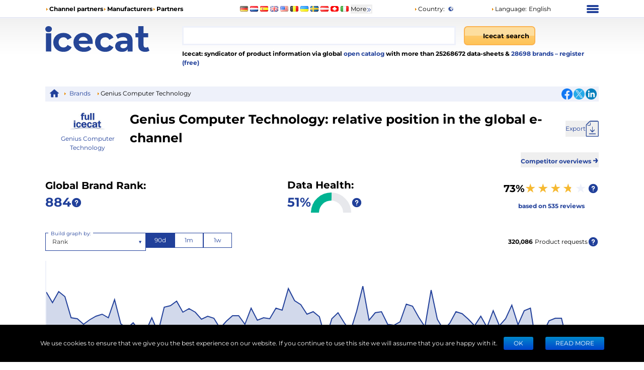

--- FILE ---
content_type: application/javascript; charset=UTF-8
request_url: https://icecat.com.ua/_next/static/chunks/pages/_app-777998a48145ded5.js
body_size: 1008
content:
(self.webpackChunk_N_E=self.webpackChunk_N_E||[]).push([[636],{92:(t,e,s)=>{(window.__NEXT_P=window.__NEXT_P||[]).push(["/_app",function(){return s(26494)}])},23902:(t,e,s)=>{"use strict";s.d(e,{P:()=>o});var i=s(14232),r=s(63758);let o=()=>{let t=i.useContext(r.P);if(void 0===t)throw Error("useStore must be used within StoreProvider");return t}},26494:(t,e,s)=>{"use strict";s.r(e),s.d(e,{default:()=>h});var i=s(37876);s(79127);var r=s(63758),o=s(77328),n=s.n(o),a=s(23902);let c=()=>{let{config:t}=(0,a.P)();return(0,i.jsx)(n(),{children:(0,i.jsx)("script",{dangerouslySetInnerHTML:{__html:"window.__ENV__=".concat(JSON.stringify(t),";")}})})};var d=s(83449);let u=t=>t,h=t=>{var e;let{Component:s,pageProps:o}=t,n=s.getLayout||u;return(0,i.jsx)(r.t,{value:o.initialData,children:(0,i.jsxs)(d.i,{value:null==(e=o.initialData)?void 0:e.dictionary,children:[(0,i.jsx)(c,{}),n((0,i.jsx)(s,{...o}),{page:s})]})})}},63758:(t,e,s)=>{"use strict";s.d(e,{P:()=>u,t:()=>h});var i=s(37876),r=s(14232);class o{constructor(){this.data=[],this.setData=t=>{this.data=t},this.findById=t=>this.data.find(e=>e.id==t)}}let n=o;class a extends n{get sortedById(){return[...this.data].sort((t,e)=>t.id-e.id)}constructor(...t){super(...t),this.findByCode=t=>{if(!t)return;let e=null==t?void 0:t.toLowerCase();return this.data.find(t=>t.code.toLowerCase()===e)}}}class c extends n{constructor(...t){super(...t),this.findByCode=t=>{let e=t.toLowerCase();return this.data.find(t=>t.code===e)}}}class d{setLanguageCode(t){this.languageCode=t}setCountryCode(t){this.countryCode=t}setHost(t){this.host=t}setAccessKey(t){this.accessKey=t}setIsCookiesAccepted(t){this.isCookiesAccepted=t}setIsBot(t){this.isBot=t}hydrate(t){this.countries.setData(t.countries),this.languages.setData(t.languages),this.setAccessKey(t.accessKey),this.setHost(t.host),this.setIsCookiesAccepted(t.isCookiesAccepted),this.setLanguageCode(t.languageCode),this.setCountryCode(t.countryCode),this.setIsBot(t.isBot),this.config=t.config}constructor(){this.countries=new a,this.languages=new c,this.languageCode="",this.countryCode="",this.accessKey="",this.host=""}}let u=(0,r.createContext)(void 0),h=t=>{let e=(0,r.useRef)(null);return e.current||(e.current=new d),e.current&&t.value&&e.current.hydrate(t.value),(0,i.jsx)(u.Provider,{value:e.current,children:t.children})}},77328:(t,e,s)=>{t.exports=s(97918)},79127:()=>{},83449:(t,e,s)=>{"use strict";s.d(e,{i:()=>n,j:()=>a});var i=s(37876),r=s(14232);let o=(0,r.createContext)({dict:{}});function n(t){let{value:e,children:s}=t,n={...(0,r.useContext)(o).dict,...e};return(0,i.jsx)(o.Provider,{value:{dict:n},children:s})}let a=()=>(0,r.useContext)(o)}},t=>{var e=e=>t(t.s=e);t.O(0,[6593,8792],()=>(e(92),e(6763))),_N_E=t.O()}]);